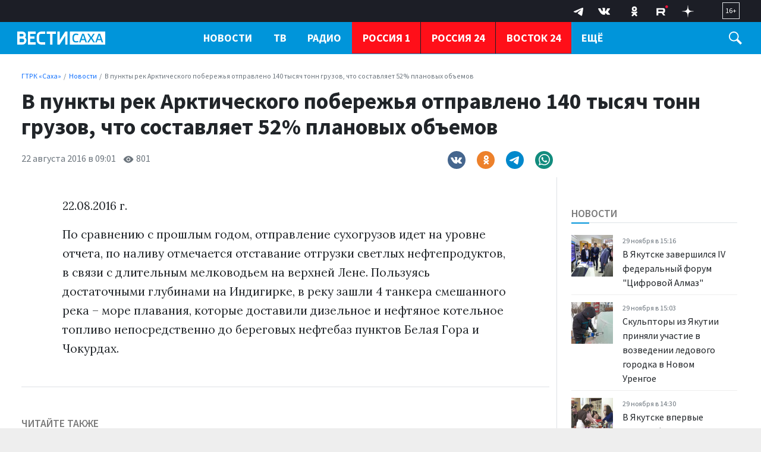

--- FILE ---
content_type: text/css
request_url: https://gtrksakha.ru/css/site.css?v=18
body_size: 8681
content:
:root {
    --firm-bg-color: #0095da;
    --link-text-color: #0095da;
    --bs-font-sans-serif: 'Source Sans Pro', system-ui, -apple-system, Roboto, "Helvetica Neue", "Noto Sans", "Liberation Sans", Arial, sans-serif, "Apple Color Emoji", "Noto Color Emoji";
    --bs-font-serif: 'Lora', system-ui, -apple-system, serif;
    --dark-firm-bg-color: #1c1e26;
    --dark-half-firm-bg-color: #272932;
	--bs-breadcrumb-item-padding-x: 0.25rem;
}

@media (min-width: 1400px) {
    .container-xxl, 
    .container-xl, 
    .container-lg, 
    .container-md, 
    .container-sm, 
    .container {
        max-width: 1536px;
    }
}

.responsive-embed,
.flex-video{
	position:relative;height:0;margin-bottom:1rem;padding-bottom:75%;overflow:hidden
}
.responsive-embed iframe,
.responsive-embed object,
.responsive-embed embed,
.responsive-embed video,
.flex-video iframe,
.flex-video object,
.flex-video embed,
.flex-video video{
	position:absolute;
	top:0;
	left:0;
	width:100%;
	height:100%
}
.responsive-embed.widescreen,
.flex-video.widescreen {
	padding-bottom:56.25%
}
.overlay {
	background-color: #000;
	height: 100%;
	width: 100%;
	position: fixed;
	top: 0px;
	opacity: 0.7;
	transition: all 1s ease-in-out;
	z-index:1021;
}

a {
	transition: all 0.25s ease;
}

.bg-gray {
    background-color: #eee;
}

.bg-firm {
    background-color: var(--firm-bg-color);
}
.bg-dark-firm {
    background-color: var(--dark-firm-bg-color);
}
.bg-dark-half-firm {
    background-color: var(--dark-half-firm-bg-color);
}

.px-0-5 {
    padding-left:0.125rem !important;
    padding-right:0.125rem !important;
}
.fs-7 {
    font-size: .76em;
}
@media (min-width: 768px) {
	.fs-md-6 {
		font-size: 1rem!important;
	}
}

.trigger-menu {
    width: 30px;
    height: 30px;
}
.hamburger {
    width: 24px;
    height: 42px;
    transition-duration: 0.5s;
  }
  .hamburger .icon {
    transition-duration: 0.5s;
    position: absolute;
    height: 2px;
    width: 24px;
    top: 27px;
    background-color: #fff;
  }
  .hamburger .icon:before {
    transition-duration: 0.5s;
    position: absolute;
    width: 24px;
    height: 2px;
    background-color: #fff;
    content: "";
    top: -8px;
  }
  .hamburger .icon:after {
    transition-duration: 0.5s;
    position: absolute;
    width: 24px;
    height: 2px;
    background-color: #fff;
    content: "";
    top: 8px;
  }
  .hamburger.open .icon {
    transition-duration: 0.5s;
    background: transparent;
  }
  .hamburger.open .icon:before {
    transform: rotateZ(45deg) scaleX(1.25) translate(5.5px, 5.5px);
  }
  .hamburger.open .icon:after {
    transform: rotateZ(-45deg) scaleX(1.25) translate(4px, -4px);
  }
  .hamburger:hover {
    cursor: pointer;
  }
  
.trigger-search {
	
}
.trigger-search:hover,
.trigger-search:focus {
	cursor: pointer;
}
.trigger-search .icon-search {
	margin-top: -3px;
}

header {
	position: relative;
	z-index: 2;
}
main {
	position: relative;
	z-index: 1;
}
  
.header-nav {
    height: 54px;
	transition: transform .5s linear;
	transform: translateY(0);
	z-index: 10000;
}
.header-nav.fixed-top {
	transition: transform .5s linear;
    transform: translateY(0);
}
.header-nav.no-fixed-top {
	transition: transform .5s linear;
    transform: translateY(-40px);
}


.logo {
    background: url(/img/logo.svg) no-repeat top left;
    background-size: contain;
    /*width: 360px;*/
	position: relative;
	width: 136px;
    height: 22px;
    left: 0;
    top: 1px;
    display: block;
    float: left;
    -webkit-transition: all 0.2s ease;
    -moz-transition: all 0.2s ease;
    -o-transition: all 0.2s ease;
    transition: all 0.2s ease;
}
.logo a {
    display: block;
    width: 150px;
    height: 22px;
}
.logo h1, 
.logo h2, 
.logo span {
    font-size: 0;
}
@media(max-width:991px) {
	#banner-5 .img-fluid {
		width: auto;
	}
}

.column-mainpage {
	overflow-y: scroll;
	scrollbar-width: none;
	scrollbar-color: black white;
}
@media(min-width:767px) and  (max-width:991px) {
	.column-mainpage {
		height: 3620px;
	}
}
@media(min-width:992px) and  (max-width:1020px) {
	.column-mainpage {
		height: 2180px;
	}
}
@media(min-width:1021px) and  (max-width:1200px) {
	.column-mainpage {
		height: 2180px;
	}
}
@media(min-width:1201px)  and  (max-width:1437px) {
	.column-mainpage {
		height: 2280px;
	}
}
@media(min-width:1438px) {
	.column-mainpage {
		height: 2440px;
	}
}

@media(min-width:767px) {
    .logo {
        top: 0;
		left: 5px;
		width: 160px;
    }
}

.footer-logo {
    background: url(/img/logo.svg) no-repeat top left;
    background-size: contain;
    width: 360px;
    height: 22px;
    left: 0;
    top: 0;
    display: block;
    float: left;
    -webkit-transition: all 0.2s ease;
    -moz-transition: all 0.2s ease;
    -o-transition: all 0.2s ease;
    transition: all 0.2s ease;
}
.footer-logo a {
    display: block;
    width: 150px;
    height: 22px;
}
.footer-logo, 
.footer-logo h5, 
.footer-logo span {
    font-size: 0;
}

.menu-main ul li,
.menu-main ul li a,
.menu-main nav li a {
    line-height: 3;
    text-decoration: none;
    display: inline-block;
    transition: all 0.5s ease;
    margin-right: 0!important;
    font-size: 1.06em;
    font-weight: 400;
}

.menu-main ul li a {
    padding-left: 1em;
    padding-right: 1em;
}
.menu-main ul li:hover,
.menu-main ul li a:hover {
    background-color: #212121;
    text-decoration: none;
}
.menu-main ul li {
	margin-right: -0.2em!important;
}



.menu-main .dropdown:hover >.dropdown-menu{
	display: block !important;
}
.menu-main .dropdown-submenu:hover > .dropdown-menu{
	display: block !important;
    left: 100%;
    margin-top: -37px;
}



.menu-main .dropdown-toggle::after{
	font-size: var(--font-md);
	margin-bottom: -2px;
}

.menu-main .dropdown-menu {
    border-top-left-radius: 0;
	border-top-right-radius: 0;
	border-top: 0;
	padding: 0;
}
.menu-main .dropdown-menu li {
	display: block;
	margin-right: 0!important;
}
.menu-main .dropdown-menu li {
	transition: none;
}
.menu-main .dropdown-menu li a {
	line-height: 2;
	font-size: 1.06em;
    font-weight: 600;
	font-family: 'Source Sans Pro', sans-serif;
	transition: all 0.25s ease;
	display: block;
}
.menu-main .dropdown-menu li:hover {
	background: none;
}
.menu-main .dropdown-menu li a:hover,
.menu-main .dropdown-menu li a:focus {
	background-color: var(--firm-bg-color);
	color: #fff;
}
.menu-main .dropdown-menu li a.active{
	color:#fff;
}


@media(max-width:767px) {
    .menu-main ul li a {
        padding-left:.5em;
        padding-right:.5em;
        font-size: 1em;
        line-height:3.3;
    }
}

@media(min-width:768px) and (max-width:991px) {
    .menu-root {
        /*width: 515px;
		white-space: nowrap;*/
    }
}


.navbar-nav-more.dropdown[aria-hidden="true"] {
	display: none;
}
.navbar-nav-more.dropdown[aria-hidden="false"] {
	    display: inline-block;
}
.navbar-toggle-more {
	--bs-text-opacity: 1;
    color: rgba(var(--bs-white-rgb),var(--bs-text-opacity))!important;
	text-transform: uppercase!important;
	font-weight: 700!important;
}
.navbar-nav-more {
	margin-right:2em;
}
.navbar-nav-more .dropdown-menu {
	margin-left:-5.5em;
}
.navbar-nav-more .dropdown-menu .dropdown .dropdown-menu {
	margin-left:0;
}
.navbar-nav-more .dropdown-menu li:not(.item-special) a {
	color: var(--bs-dropdown-link-color)!important;

	
}
.navbar-nav-more .dropdown-menu li a {
	text-transform: none!important;
	font-weight: 600!important;
		font-size: var(--bs-dropdown-font-size)!important;
	line-height: 2.5!important;
}
.navbar-nav-more .dropdown-menu li a:hover {
	color: #fff!important;
}



.fixed-top {
	
}

.menu-social li{
	width: 36px;
	height: 36px;
}
.menu-social li a {
	padding: .25em .5em .5em .5em;
	display: inline-block;
	
}
.menu-social li a:hover,
.menu-social li a:focus {
	background-color: var(--firm-bg-color);
}

.footer {
    font-size: .9em;
    height: 60px;
    color: rgba(255,255,255,0.6);
}



.not-set {
    color: #c55;
    font-style: italic;
}

/* add sorting icons to gridview sort links */
a.asc:after, a.desc:after {
    content: '';
    left: 3px;
    display: inline-block;
    width: 0;
    height: 0;
    border: solid 5px transparent;
    margin: 4px 4px 2px 4px;
    background: transparent;
}

a.asc:after {
    border-bottom: solid 7px #212529;
    border-top-width: 0;
}

a.desc:after {
    border-top: solid 7px #212529;
    border-bottom-width: 0;
}

.grid-view th,
.grid-view td:last-child {
    white-space: nowrap;
}

.grid-view .filters input,
.grid-view .filters select {
    min-width: 50px;
}

.hint-block {
    display: block;
    margin-top: 5px;
    color: #999;
}

.error-summary {
    color: #a94442;
    background: #fdf7f7;
    border-left: 3px solid #eed3d7;
    padding: 10px 20px;
    margin: 0 0 15px 0;
}

/* align the logout "link" (button in form) of the navbar */
.navbar form > button.logout {
    padding-top: 7px;
    color: rgba(255, 255, 255, 0.5);
}

@media(max-width:767px) {
    .navbar form > button.logout {
        display:block;
        text-align: left;
        width: 100%;
        padding: 10px 0;
    }
}

.navbar form > button.logout:focus,
.navbar form > button.logout:hover {
    text-decoration: none;
    color: rgba(255, 255, 255, 0.75);
}

.navbar form > button.logout:focus {
    outline: none;
}

/* style breadcrumb widget as in previous bootstrap versions */
.breadcrumb {
    padding: .75rem .25rem .75rem 0;
    font-size: 0.86em;
    margin: 0;
	line-height: 1.25;
}

.breadcrumb.breadcrumb-block {
	display: block;
}
.breadcrumb.breadcrumb-block .breadcrumb-item {
	display: inline;
	font-size: 0.74rem;
}
.breadcrumb.breadcrumb-block .breadcrumb-item:not(:first-child) {
	padding-left: 0.25rem;
}
.breadcrumb.breadcrumb-block .breadcrumb-item+.breadcrumb-item::before {
    float: none;
	padding-right: 0.3rem;
}
.breadcrumb-item > a
{
    text-decoration: none;
}

.news-title {
    font: 700 1.65em 'Source Sans Pro', sans-serif;
    line-height: 1.2;
}
@media (min-width: 768px) {
	.news-title {
		font: 700 2.35em 'Source Sans Pro', sans-serif;
		line-height: 1.15;
	}
}

.news-figure {
	margin-left: -0.25rem!important;
	margin-right: -0.25rem!important;
}
@media (min-width: 768px) {
	.news-figure {
		margin-left: 0!important;
		margin-right: 0!important;
	}
}

.news-text,
.news-fulltext {
    font-family: 'Lora', serif;
    max-width: 75ch;
}
.news-text .lead,
.news-text .news-fulltext {
	line-height: 1.7;
}
.news-text .lead,
.news-text .news-fulltext p {
    font-size: 1rem;
    font-weight: 300;
}
@media (min-width: 768px) {
	.news-text .lead,
	.news-text .news-fulltext p {
		font-size: 1.2rem;
		font-weight: 300;
	}
}

.newscaster-block a {
	color: #222;
	text-decoration: none;
}
.newscaster-block a:hover,
.newscaster-block a:focus {
	color: var(--firm-bg-color);
}
.newscaster-photo {
	width: 80px;
}
.newscaster-block .newscaster-title {
	font-size: 1.1em;
	font-weight: 600;
}

.pagination .page-item span {
    position: relative;
    display: block;
    padding: var(--bs-pagination-padding-y) var(--bs-pagination-padding-x);
    font-size: var(--bs-pagination-font-size);
    color: var(--bs-pagination-color);
    text-decoration: none;
    background-color: var(--bs-pagination-bg);
    border: var(--bs-pagination-border-width) solid var(--bs-pagination-border-color);
    transition: color .15s ease-in-out,background-color .15s ease-in-out,border-color .15s ease-in-out,box-shadow .15s ease-in-out;
}

.pagination .page-item:first-child span {
    border-top-left-radius: var(--bs-pagination-border-radius);
    border-bottom-left-radius: var(--bs-pagination-border-radius);
}


.prog-figure .prog-title {
    font-family: 'Source Sans Pro', serif;
    line-height: 1.75;
    font-size: 1.5rem;
    font-weight: 600;
}

.prog-label {
    background-color: var(--firm-bg-color);
    color: #fff;
    display: inline;
}
.prog-label:hover {
    background-color: var(--dark-half-firm-bg-color);
    color: #fff;
}
.prog-label a {
    color: #fff;
    text-decoration: none;
}




.social-share li {
	display:inline-block;
	border:0;
	width: 40px;
	height:40px;
	background-repeat: no-repeat;
	margin-right: 1em;
}
.social-share li:last-child {
	margin-right: 0;
}
.social-share li a {
	display: block;
	width: 41px;
    height: 41px;
}
.social-share li a{
	color:#fff;
	transition:all .2s ease
}
.social-share li.vk-share {
	background-color:#45668e;
	background-image: url("data:image/svg+xml,%3Csvg xmlns='http://www.w3.org/2000/svg' width='22' height='22' viewBox='0 0 24 24'%3E%3Cpath fill='white' d='M13.162 18.994c.609 0 .858-.406.851-.915-.031-1.917.714-2.949 2.059-1.604 1.488 1.488 1.796 2.519 3.603 2.519h3.2c.808 0 1.126-.26 1.126-.668 0-.863-1.421-2.386-2.625-3.504-1.686-1.565-1.765-1.602-.313-3.486 1.801-2.339 4.157-5.336 2.073-5.336h-3.981c-.772 0-.828.435-1.103 1.083-.995 2.347-2.886 5.387-3.604 4.922-.751-.485-.407-2.406-.35-5.261.015-.754.011-1.271-1.141-1.539-.629-.145-1.241-.205-1.809-.205-2.273 0-3.841.953-2.95 1.119 1.571.293 1.42 3.692 1.054 5.16-.638 2.556-3.036-2.024-4.035-4.305-.241-.548-.315-.974-1.175-.974h-3.255c-.492 0-.787.16-.787.516 0 .602 2.96 6.72 5.786 9.77 2.756 2.975 5.48 2.708 7.376 2.708z' /%3E%3C/svg%3E");
	background-position: 8px 9px;
}
.social-share li.ok-share {
	background-color:#ed812b;
	background-image: url("data:image/svg+xml,%3Csvg class='' width='30' height='40' viewBox='0 0 149 149' xmlns='http://www.w3.org/2000/svg'%3E%3Cpath d='M2.66478e-05 76.32C2.66478e-05 40.3383 2.6536e-05 22.3554 11.13 11.13C22.26 -0.0953733 40.2906 2.66478e-05 76.32 2.66478e-05H82.68C118.662 2.66478e-05 136.645 2.6536e-05 147.87 11.13C159.095 22.26 159 40.2906 159 76.32V82.68C159 118.662 159 136.645 147.87 147.87C136.74 159.095 118.709 159 82.68 159H76.32C40.3383 159 22.3554 159 11.13 147.87C-0.0953733 136.74 2.66478e-05 118.709 2.66478e-05 82.68V76.32Z' fill='transparent'%3E%3C/path%3E%3Cpath d='M79.6541 81.0677C92.9169 81.0677 103.729 70.2556 103.729 56.9928C103.729 43.73 92.9169 32.918 79.6541 32.918C66.2472 32.918 55.4351 43.73 55.4351 56.9928C55.4351 70.2556 66.2472 81.0677 79.6541 81.0677ZM79.6541 47.0457C85.1322 47.0457 89.6012 51.5147 89.6012 56.9928C89.6012 62.4709 85.1322 66.9399 79.6541 66.9399C74.176 66.9399 69.707 62.4709 69.707 56.9928C69.5629 51.5147 74.0318 47.0457 79.6541 47.0457Z' fill='white'%3E%3C/path%3E%3Cpath d='M89.3129 100.818C94.2144 99.6645 98.9717 97.7904 103.297 95.0514C106.612 93.0331 107.621 88.5642 105.459 85.2485C103.441 81.9328 98.9717 80.9236 95.656 83.086C85.8531 89.285 73.0228 89.285 63.2198 83.086C59.9041 81.0678 55.5793 81.9328 53.4169 85.2485C51.5428 88.5642 52.5519 92.889 55.8676 94.9072C60.1925 97.6463 64.9498 99.5204 69.8512 100.674L56.4443 114.081C53.7052 116.82 53.7052 121.289 56.4443 124.028C57.8859 125.469 59.6158 126.046 61.4899 126.046C63.364 126.046 65.0939 125.325 66.5355 124.028L79.7983 110.765L93.0611 124.028C95.8002 126.767 100.269 126.767 103.008 124.028C105.747 121.289 105.747 116.82 103.008 114.081L89.3129 100.818Z' fill='white'%3E%3C/path%3E%3Cpath d='M79.6541 81.0677C92.9169 81.0677 103.729 70.2556 103.729 56.9928C103.729 43.73 92.9169 32.918 79.6541 32.918C66.2471 32.918 55.4351 43.73 55.4351 56.9928C55.4351 70.2556 66.2471 81.0677 79.6541 81.0677ZM79.6541 47.0457C85.1322 47.0457 89.6012 51.5147 89.6012 56.9928C89.6012 62.4709 85.1322 66.9399 79.6541 66.9399C74.176 66.9399 69.707 62.4709 69.707 56.9928C69.5628 51.5147 74.0318 47.0457 79.6541 47.0457Z' fill='white'%3E%3C/path%3E%3Cpath d='M89.3129 100.818C94.2144 99.6645 98.9717 97.7904 103.296 95.0514C106.612 93.0331 107.621 88.5642 105.459 85.2485C103.441 81.9328 98.9717 80.9236 95.656 83.086C85.853 89.285 73.0227 89.285 63.2198 83.086C59.9041 81.0678 55.5793 81.9328 53.4169 85.2485C51.5428 88.5642 52.5519 92.889 55.8676 94.9072C60.1924 97.6463 64.9497 99.5204 69.8512 100.674L56.4442 114.081C53.7052 116.82 53.7052 121.289 56.4442 124.028C57.8859 125.469 59.6158 126.046 61.4899 126.046C63.364 126.046 65.0939 125.325 66.5355 124.028L79.7983 110.765L93.0611 124.028C95.8001 126.767 100.269 126.767 103.008 124.028C105.747 121.289 105.747 116.82 103.008 114.081L89.3129 100.818Z' fill='white'%3E%3C/path%3E%3C/svg%3E");
	background-position: 3px -2px;
	background-size: 80%;
}
.social-share li.tg-share {
	background-color:#0088cc;
	background-image: url("data:image/svg+xml,%3Csvg width='30' height='30' xmlns='http://www.w3.org/2000/svg' xmlns:xlink='http://www.w3.org/1999/xlink' viewBox='0 0 240.1 240.1' enable-background='new 0 0 240.1 240.1' xml:space='preserve'%3E%3Cg%3E%3Cpath id='Path-3' fill-rule='evenodd' clip-rule='evenodd' fill='%23FFFFFF' d='M54.3,118.8c35-15.2,58.3-25.3,70-30.2 c33.3-13.9,40.3-16.3,44.8-16.4c1,0,3.2,0.2,4.7,1.4c1.2,1,1.5,2.3,1.7,3.3s0.4,3.1,0.2,4.7c-1.8,19-9.6,65.1-13.6,86.3 c-1.7,9-5,12-8.2,12.3c-7,0.6-12.3-4.6-19-9c-10.6-6.9-16.5-11.2-26.8-18c-11.9-7.8-4.2-12.1,2.6-19.1c1.8-1.8,32.5-29.8,33.1-32.3 c0.1-0.3,0.1-1.5-0.6-2.1c-0.7-0.6-1.7-0.4-2.5-0.2c-1.1,0.2-17.9,11.4-50.6,33.5c-4.8,3.3-9.1,4.9-13,4.8 c-4.3-0.1-12.5-2.4-18.7-4.4c-7.5-2.4-13.5-3.7-13-7.9C45.7,123.3,48.7,121.1,54.3,118.8z' /%3E%3C/g%3E%3C/svg%3E");
	background-size: 100%;
}
.social-share li.wa-share {
	background-color:#128c7e;
	background-image: url("data:image/svg+xml,%3Csvg xmlns='http://www.w3.org/2000/svg' width='24' height='24' viewBox='0 0 24 24'%3E%3Cpath fill='white' d='M.057 24l1.687-6.163c-1.041-1.804-1.588-3.849-1.587-5.946.003-6.556 5.338-11.891 11.893-11.891 3.181.001 6.167 1.24 8.413 3.488 2.245 2.248 3.481 5.236 3.48 8.414-.003 6.557-5.338 11.892-11.893 11.892-1.99-.001-3.951-.5-5.688-1.448l-6.305 1.654zm6.597-3.807c1.676.995 3.276 1.591 5.392 1.592 5.448 0 9.886-4.434 9.889-9.885.002-5.462-4.415-9.89-9.881-9.892-5.452 0-9.887 4.434-9.889 9.884-.001 2.225.651 3.891 1.746 5.634l-.999 3.648 3.742-.981zm11.387-5.464c-.074-.124-.272-.198-.57-.347-.297-.149-1.758-.868-2.031-.967-.272-.099-.47-.149-.669.149-.198.297-.768.967-.941 1.165-.173.198-.347.223-.644.074-.297-.149-1.255-.462-2.39-1.475-.883-.788-1.48-1.761-1.653-2.059-.173-.297-.018-.458.13-.606.134-.133.297-.347.446-.521.151-.172.2-.296.3-.495.099-.198.05-.372-.025-.521-.075-.148-.669-1.611-.916-2.206-.242-.579-.487-.501-.669-.51l-.57-.01c-.198 0-.52.074-.792.372s-1.04 1.016-1.04 2.479 1.065 2.876 1.213 3.074c.149.198 2.095 3.2 5.076 4.487.709.306 1.263.489 1.694.626.712.226 1.36.194 1.872.118.571-.085 1.758-.719 2.006-1.413.248-.695.248-1.29.173-1.414z'/%3E%3C/svg%3E");
	background-size: 70%;
	background-position: 7px 5px;
}

.social-share li a:hover{color:#fff}
.social-share li:hover{background-color:var(--dark-firm-bg-color);}

.social-share.social-mini li {
	width: 30px;
	height:30px;
}
.social-share.social-mini li a {
	width: 31px;
    height: 31px;
}
.social-share.social-mini li.vk-share {
	background-size: 64%;
	background-position: 5px 6px;
}
.social-share.social-mini li.wa-share {
	background-size: 62%;
	background-position: 6px 5px;
}

.news-card .img-fluid,
.news-picture .img-fluid {
    width: 100%
}

.list-readmore {

}
.news-card {
    border: 0;
    margin-bottom: 1.25em;
	position: unset;
}
.news-card a {
    color: #222;
    text-decoration: none;
}
.news-card a:hover {
    color: var(--firm-bg-color);
    text-decoration: none;
}

.news-card .headline {
    font-family: 'Source Sans Pro', serif;
    font-size: 1.75em;
    font-weight: 600;
}

.articles-grid .news-card {
	border-radius: 0;
	width: 100%;
}
.articles-grid .news-card .headline{
	font-size: 1.15em;
}

.block-top-news .news-card:not(:last-child),
.block-second-news .news-card:not(:last-child) {
	border-bottom: 1px solid var(--bs-border-color);
	padding-bottom: 0.35rem;
}
@media (min-width: 768px) {
	.block-top-news .news-card,
	.block-second-news .news-card {
		border-bottom: 0!important;
		padding-bottom: 0!important;
	}
}

.block-top-news .news-card .headline,
.block-second-news .news-card .headline {
    font-size: 1.25em;
	line-height: 1.35;
}
@media (min-width: 992px) {
	.block-top-news .news-card .headline,
	.block-second-news .news-card .headline {
		font-size: 1.35em;
	}
}

.column-common .last-news-title {
	font-weight: 600;
}
@media (min-width: 768px) {
	.column-common .last-news-title {
		font-weight: 400;
	}
}

.list-readmore .last-news-title {
    font-family: 'Source Sans Pro', sans-serif;
    font-size: 1em;
	font-weight: 600;
}
@media (min-width: 768px) {
	.list-readmore .last-news-title {
		font-size: 1.25em;
	}
}
.list-readmore a {
    color: #222;
    text-decoration: none;
}
.list-readmore a:hover {
    color: var(--firm-bg-color);
}

.time-tooltip {
	font-size: 0.76em;
}
.time-tooltip-trigger {
	font-weight: 600;
	cursor: pointer;
	border-bottom: 1px dotted #222;
}

.list-readmore .img-fluid {
    max-width:200px;
}

.row-articles .block-title {
    font-family: 'Source Sans Pro', sans-serif;
    font-size: 1.25em;
    font-weight: 600;
    text-transform: uppercase;
}
.page-full .block-title {
    font-family: 'Source Sans Pro', sans-serif;
    font-size: 1.25em;
    font-weight: 600;
    text-transform: uppercase;
}

.main-newscast .block-title {
    font-family: 'Source Sans Pro', sans-serif;
    font-size: 1.25em;
    font-weight: 600;
}
@media (min-width: 768px) {
	.main-newscast .block-title {
		font-size: 1.5em;
	}
}
.main-newscast a {
    color: #222;
    text-decoration: none;
}
.main-newscast a:hover {
    color: var(--firm-bg-color);
}


.column-common .top-news {
    font-size: 1em;
}
.column-block.top-news a {
    text-decoration: none;
    color: var(--bs-body-color);
    transition: all 0.5s ease;
}
.column-block.top-news a:hover,
.column-block.top-news a:focus {
    color: var(--firm-bg-color);
}

.column-block.last-news .img-fluid {
    max-width: 100px;
} 
.column-common {
   /* position: fixed;
    overflow: auto;
    height: 500px;
    max-height: 500px;
    max-width: 360px;
    overflow: auto;
    scrollbar-width: none;
    -ms-overflow-style: none;*/
}
.column-common::-webkit-scrollbar {
    display: none;
}

.column-common a {
    text-decoration: none;
    color: var(--bs-body-color);
    transition: all 0.5s ease;
}
.column-common a:hover,
.column-common a:focus {
    text-decoration: none;
    color: var(--link-text-color);
}
.column-common .list-news {
    font-size: 1em;
    /*font-family: 'Lora', Arial, sans-serif;*/
}
.column-common .list-news li:not(:last-child) {
    border-bottom: 1px solid #eee;
}
@media(max-width:768px) {
	.column-common .list-news li:nth-child(4n) {
		border-bottom: 0;
	}
}

.news-picture-title {
	font-size: 0.86em;
	color: #b6babe;
	padding-top: .25rem;
}


.column-block-header a {
	text-decoration: none;
}

.column-block h3.column-block-header {
    font-size: 1.1em;
    text-transform: uppercase;
    border-bottom: 1px solid var(--bs-border-color);
    font-weight: 600;
    color: #7b7b7b;
    line-height:1.5;
}
.column-block h3.column-block-header:after {
    content: '';
    width: 30px;
    height: 2px;
    display: block;
    position: relative;
    bottom: -2px;
    
    background-color: var(--firm-bg-color);
}

.column-block h4 {
    font-size: 1em;
}


.social-bottom {

}
.social-bottom a {
    background: rgba(255,255,255,.15);
    color: #eee;
    padding: 1.25em .85em;
}
.social-bottom a:hover {
    background: var(--firm-bg-color);
}

.social-bottom a .social-tg {
    width: 40px;
    height: 40px;
	margin-top: -3px;
}
.social-bottom a .social-vk {
    width: 26px;
    height: 26px;
}
.social-bottom a .social-ok {
    width: 35px;
    height: 35px;
}
.social-bottom a .social-yt {
    width: 26px;
    height: 26px;
}


.dropdown-geo {}

.dropdown-geo .dropdown-menu {
    background-color: var(--dark-firm-bg-color);
}
.dropdown-geo .dropdown-menu .dropdown-item {
    color: #fff
}

.dropdown-geo .dropdown-menu .dropdown-item:hover,
.dropdown-geo .dropdown-menu .dropdown-item:focus,
.dropdown-geo .dropdown-menu .dropdown-item:active {
    background-color: var(--firm-bg-color);
}

.no-decoration {
    text-decoration: none;
}
.menu-sub a {
    -webkit-transition: all 0.5s ease-in-out;
    -moz-transition: all 0.5s ease-in-out;
    -o-transition: all 0.5s ease-in-out;
    transition: all 0.5s ease-in-out;
    border-bottom: 0;
}
.menu-sub a:hover,
.menu-sub a:focus {
    text-decoration: none;
    border-bottom: 1px solid #fff;
}


.menu-mega {
    z-index: 10000;
    margin-left: -0.76em;
	height: 101vh;
}
.menu-mega.position-fixed {
    top: 54px;
	height: 100%;
	overflow-y: auto;
	padding-bottom: 54px;
}
.menu-mega .list-unstyled {
    margin-bottom: 0;
}

.pt-1_2 {
    padding-top: 0.145em!important;
}
.vjs-container-intrinsic-ratio {position: relative;padding-bottom: 56.25%;height: 0}
.fluidvids {
width: 100%;
max-width: 100%;
position: relative;
}
.fluidvids-item {
position: absolute;
top: 0px;
left: 0px;
width: 100%;
height: 100%;
}



@media (min-width: 992px) {
	.border-lg-start {
		border-left: var(--bs-border-width) var(--bs-border-style) var(--bs-border-color) !important;
	}
	.border-lg-end {
		border-right: var(--bs-border-width) var(--bs-border-style) var(--bs-border-color) !important;
	}
}
@media (min-width: 768px) {
	.border-md-end {
		border-right: var(--bs-border-width) var(--bs-border-style) var(--bs-border-color) !important;
	}
}

.badge-tag {
	background-color: var(--firm-bg-color);
	font-weight: 400;
	font-size: .9em;
}
a.badge-tag {
	text-decoration: none;
	color: #fff;
}
a.badge-tag:hover,
a.badge-tag:focus {
	text-decoration: none;
	background-color: var(--dark-firm-bg-color);
}

.badge-rubric {
	background-color: #93aebb;
	font-weight: 400;
	font-size: .9em;
}
a.badge-rubric  {
	text-decoration: none;
	color: #fff;
}
a.badge-rubric:hover,
a.badge-rubric:focus {
	text-decoration: none;
	background-color: var(--dark-firm-bg-color);
}


.nav-rubrics {gap: 10px;}
.nav-rubrics .nav-item .nav-link{
	background-color: var(--firm-bg-color);
	color: #fff;
	font-size: .86em;
	padding: 0.5rem 0.5rem;
}
.nav-rubrics .nav-item .nav-link:hover,
.nav-rubrics .nav-item .nav-link:focus {
	background-color: var(--dark-firm-bg-color);
}

.tabs-meta-bottom {
	--bs-nav-link-padding-y: 0.1rem;
	--bs-nav-link-padding-x: 0;
	
}
.tabs-meta-bottom .nav-item .nav-link {
	text-transform: uppercase;
	color: #7b7b7b;
	font-size: 1em;
	font-weight: 600;
	border:0;
	padding-left: 0;
	padding-right: 1rem;
}
.tabs-meta-bottom .nav-item:not(:first-child) .nav-link {
	padding-left: 1rem;
}
.tabs-meta-bottom .nav-item .nav-link.active {
    color: var(--firm-bg-color);
}
.tabs-meta-bottom .nav-item:hover,
.tabs-meta-bottom .nav-item .nav-link:hover {
    border: 0;
	color: var(--firm-bg-color);
}
.tabs-meta-bottom .nav-item .nav-link.active:after {
    content: '';
    width: 30px;
    height: 2px;
    display: block;
    position: relative;
    bottom: -2px;
    background-color: var(--firm-bg-color);
}
.ms-n1 {
  margin-left: -0.25rem !important;
}
.mt-n1 {
  margin-top: -0.25rem !important;
}
.mb-n1 {
  margin-bottom: -0.25rem !important;
}
.me-n1 {
  margin-right: -0.25rem !important;
}

.banner-common .img-fluid {
	width: 100%;
}
.slider-big .carousel-control-next, 
.slider-big .carousel-control-prev {
	width: 5%;
	align-items: start;
	top: 27%;
}
.slider-big .carousel-control-next-icon, 
.slider-big .carousel-control-prev-icon {
	width: 2.5rem;
    height: 2.5rem;
}

.list-schedule {
	margin-bottom: 2rem;
}
.list-schedule h5 {
    font-size: 1rem;
}
.schedule-scroll {
	height: 360px;
    overflow-y: auto;
}

.schedule-scroll .block-title {
	font-size: 1em;
}

.feedback-column {
	    font-size: 0.75em;
    text-transform: none;
    line-height: 1.5;
}

.item-special {
	background-color: #ff0f19;
	border-left: 1px solid var(--dark-firm-bg-color);
}
.menu-mega .item-special {
	color: #fff;
}

.dropdown-menu .item-special a {
	color: #fff!important;
}

.videoPoster {
	position: relative;
}
.videoPoster:before {
content: '';
    position: absolute;
    bottom: 0;
    left: 0;
    width: 2.2em;
    height: 2.2em;
    background: rgba(0, 149, 218) url(/img/playb-w_l.png) no-repeat 9px 9px;
	background-size: 50% 50%;
    -webkit-transition: all 300ms ease-in-out;
    -moz-transition: all 300ms ease-in-out;
    transition: all 300ms ease-in-out;
}
.item-news:hover .videoPoster::before {
    background: rgba(0, 149, 218, .5) url(/img/playb-w_l.png) no-repeat 9px 9px;
	background-size: 50% 50%;
}

.to-top {
	width: 3.8em;
	z-index: 2;
	display: none;
	-webkit-transition: all 300ms ease-in-out;
    -moz-transition: all 300ms ease-in-out;
    transition: all 300ms ease-in-out;
}
@media (min-width: 1680px) {
	.to-top {
		display: flex;
	}
}
.to-top:hover,
.to-top:focus {
	background-color: rgba(255,255,255,.5);
}
    

.to-top-block {
	height: 100vh;
    padding: 0 1em;
	width: 3.8em;
}
.to-top-icon {
	bottom: 1em;
}


.lite-youtube-fallback {
	aspect-ratio: 16 / 9; /* matches YouTube player */
	display: flex;
	justify-content: center;
	align-items: center;
	flex-direction: column;
	gap: 1em;
	padding: 1em;
	background-color: #000;
	color: #fff;
	text-decoration: none;
}

/* right-facing triangle "Play" icon */
.lite-youtube-fallback::before {
	display: block;
	content: '';
	border: solid transparent;
	border-width: 2em 0 2em 3em;
	border-left-color: red;
}

.lite-youtube-fallback:hover::before {
	border-left-color: #fff;
}

.lite-youtube-fallback:focus {
	outline: 2px solid red;
}

.news-text .lead img,
.news-text .news-fulltext img {
	max-width: 100%;
    height: auto;
}